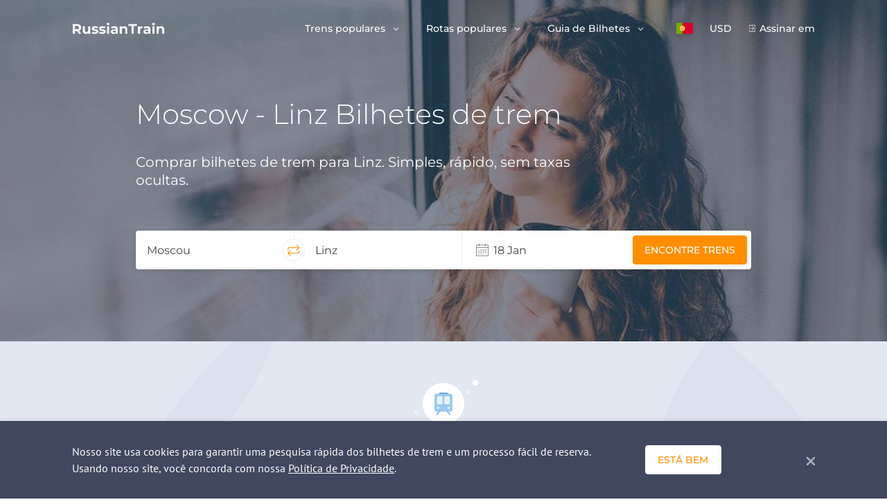

--- FILE ---
content_type: text/html; charset=UTF-8
request_url: https://www.russiantrain.com/pt/routes/moscow-linz
body_size: 8620
content:
<!DOCTYPE html>
<html lang="pt">
<head>

<script>(function(w,d,s,l,i){w[l]=w[l]||[];w[l].push({'gtm.start':
new Date().getTime(),event:'gtm.js'});var f=d.getElementsByTagName(s)[0],
j=d.createElement(s),dl=l!='dataLayer'?'&l='+l:'';j.async=true;j.src=
'https://www.googletagmanager.com/gtm.js?id='+i+dl;f.parentNode.insertBefore(j,f);
})(window,document,'script','dataLayer', 'GTM-PJ9ZQ57');</script>

<title>Moscow - Linz trens. Obter Bilhetes de Trem Online</title>
<meta charset="UTF-8">
<meta http-equiv="X-UA-Compatible" content="IE=edge">
<meta name="viewport" content="width=device-width, initial-scale=1">
<link href="https://fonts.googleapis.com/css?family=Montserrat:300,400,500,600,700" rel="stylesheet">
<link href="https://fonts.googleapis.com/css?family=PT+Sans" rel="stylesheet">
<meta name="csrf-param" content="_csrf-rt">
<meta name="csrf-token" content="Z1Mxc8jDBuixLamllXvUcmd9_9MFzPsZc6c70PeiAwMPPGFe_6xR2OVPkeGmMbUrNRqHl22uglQ162yolthQdw==">
<meta name="keywords" content="Moscow - Linz trem, bilhetes de trem, preços, horário, reservas online">
<meta name="description" content="Comprar bilhete de trem de Moscow - Linz Encontrar horário de trem e preços e planejar sua Moscow - Linz viagem. Agendamento online rápido e simples">
<link href="https://www.russiantrain.com/pt/routes/moscow-linz" rel="canonical">
<link href="https://www.russiantrain.com/routes/moscow-linz" rel="alternate" hreflang="en">
<link href="https://www.russiantrain.com/fr/routes/moscow-linz" rel="alternate" hreflang="fr">
<link href="https://www.russiantrain.com/es/routes/moscow-linz" rel="alternate" hreflang="es">
<link href="https://www.russiantrain.com/it/routes/moscow-linz" rel="alternate" hreflang="it">
<link href="https://www.russiantrain.com/pt/routes/moscow-linz" rel="alternate" hreflang="pt">
<link href="https://www.russiantrain.com/de/routes/moscow-linz" rel="alternate" hreflang="de">
<link href="/static/newDesign/common/bootstrap.min.css?v=1582635070" rel="stylesheet">
<link href="/assets/css-compress/3a35222f8979aa9df074ed9f495dab69.css?v=1688072705" rel="stylesheet">
<script>var maptilerUrl="ee8f54bf-cea4-4a1b-a824-f539e657b27f";
var searchSuggestions=[{"data":2000000,"value":"Moscou","sort":375},{"data":2004000,"value":"São Petersburgo","sort":374},{"data":1000001,"value":"Helsinki","sort":369},{"data":2034137,"value":"Vladivostok","sort":367},{"data":2060615,"value":"Cazã","sort":372},{"data":2030000,"value":"Ecaterimburgo","sort":366},{"data":2060001,"value":"Nijni Novgorod","sort":368},{"data":2044000,"value":"Novosibirsk","sort":357},{"data":2054000,"value":"Irkutsk","sort":373}];
var exchanges={"EUR":"0.011816","RUB":"1.000000","USD":"0.013365"};
var apiUrl="https:\/\/api.russiantrain.com\/";
var ajaxBaseUrl="\/pt\/";
var lang="pt";
var baseUrl="https:\/\/www.russiantrain.com\/";
var isIm=true;</script></head>
<body class="menu-transparent">
<noscript>
<iframe src="https://www.googletagmanager.com/ns.html?id=GTM-PJ9ZQ57"
height="0" width="0"
style="display:none;visibility:hidden">
</iframe>
</noscript>

<script>
(function (w, d, t, r, u) {
var f, n, i;
w[u] = w[u] || [], f = function () {
var o = {ti: "26027136"};
o.q = w[u], w[u] = new UET(o), w[u].push("pageLoad")
}, n = d.createElement(t), n.src = r, n.async = 1, n.onload = n.onreadystatechange = function () {
var s = this.readyState;
s && s !== "loaded" && s !== "complete" || (f(), n.onload = n.onreadystatechange = null)
}, i = d.getElementsByTagName(t)[0], i.parentNode.insertBefore(n, i)
})(window, document, "script", "//bat.bing.com/bat.js", "uetq");
</script>
<div class="wrapper">
<header class="header ">
<div class="container">
<div class="row">
<div class="col-12 header__container">
<nav class="navbar navbar-expand-lg d-flex justify-content-between">
<a class="d-block navbar__logo" href="/pt">
<svg xmlns="http://www.w3.org/2000/svg" width="133" height="17" viewBox="0 0 133 17">
<path fill="#F5F6F7" fill-rule="evenodd"
d="M9.921 15.839l-2.7-3.925H4.24v3.925H1V1.751h6.06c1.241 0 2.318.208 3.231.624.914.416 1.617 1.006 2.11 1.77.494.766.74 1.671.74 2.718 0 1.046-.25 1.949-.75 2.707-.5.758-1.21 1.338-2.13 1.74l3.14 4.529h-3.48zm-.06-8.976c0-.792-.253-1.399-.76-1.821-.507-.423-1.247-.634-2.22-.634H4.24v4.91h2.64c.973 0 1.713-.214 2.22-.644.507-.43.76-1.033.76-1.811zM26.324 5.01V15.84h-2.96v-1.288a4.14 4.14 0 0 1-1.48 1.077 4.632 4.632 0 0 1-1.861.372c-1.414 0-2.534-.41-3.36-1.228-.827-.818-1.24-2.032-1.24-3.642V5.01h3.12v5.656c0 1.744.726 2.616 2.18 2.616.747 0 1.347-.245 1.8-.735.454-.49.68-1.217.68-2.183V5.01h3.12zM32.844 16c-.893 0-1.766-.11-2.62-.332-.853-.221-1.533-.5-2.04-.835l1.04-2.254c.48.308 1.06.56 1.74.754.68.195 1.347.292 2 .292 1.321 0 1.981-.329 1.981-.986 0-.309-.18-.53-.54-.664-.36-.134-.913-.248-1.66-.342-.88-.134-1.607-.289-2.18-.463a3.38 3.38 0 0 1-1.49-.926c-.42-.443-.63-1.073-.63-1.892 0-.684.196-1.291.59-1.821.393-.53.966-.943 1.72-1.238.753-.295 1.643-.443 2.67-.443.76 0 1.517.084 2.27.252.754.168 1.377.399 1.87.694l-1.04 2.234a6.18 6.18 0 0 0-3.1-.805c-.667 0-1.167.094-1.5.282-.334.188-.5.43-.5.724 0 .336.18.57.54.705.36.134.933.261 1.72.382.88.148 1.6.305 2.16.473.56.168 1.047.473 1.46.916.414.443.62 1.06.62 1.851 0 .671-.2 1.268-.6 1.792-.4.523-.983.929-1.75 1.217-.767.289-1.677.433-2.73.433zm10.622 0c-.893 0-1.766-.11-2.62-.332-.853-.221-1.534-.5-2.04-.835l1.04-2.254c.48.308 1.06.56 1.74.754.68.195 1.347.292 2 .292 1.32 0 1.98-.329 1.98-.986 0-.309-.18-.53-.54-.664-.36-.134-.913-.248-1.66-.342-.88-.134-1.606-.289-2.18-.463a3.38 3.38 0 0 1-1.49-.926c-.42-.443-.63-1.073-.63-1.892 0-.684.196-1.291.59-1.821.393-.53.967-.943 1.72-1.238.754-.295 1.644-.443 2.67-.443.76 0 1.517.084 2.27.252.754.168 1.378.399 1.871.694l-1.04 2.234a6.18 6.18 0 0 0-3.1-.805c-.667 0-1.167.094-1.5.282-.334.188-.5.43-.5.724 0 .336.18.57.54.705.36.134.933.261 1.72.382.88.148 1.6.305 2.16.473.56.168 1.047.473 1.46.916.414.443.62 1.06.62 1.851 0 .671-.2 1.268-.6 1.792-.4.523-.983.929-1.75 1.217-.767.289-1.677.433-2.73.433zm7.001-10.989h3.121V15.84h-3.12V5.011zm1.56-1.51c-.573 0-1.04-.167-1.4-.502a1.636 1.636 0 0 1-.54-1.248c0-.496.18-.912.54-1.248.36-.335.827-.503 1.4-.503.574 0 1.04.161 1.4.483.361.322.541.725.541 1.208 0 .523-.18.956-.54 1.298-.36.342-.827.513-1.4.513zm8.802 1.35c1.667 0 2.947.398 3.84 1.197.894.798 1.34 2.002 1.34 3.612v6.179h-2.92v-1.348C62.503 15.497 61.41 16 59.81 16c-.827 0-1.544-.14-2.15-.423-.607-.281-1.07-.67-1.39-1.167a3.052 3.052 0 0 1-.48-1.69c0-1.007.376-1.798 1.13-2.375.753-.577 1.916-.866 3.49-.866h2.48c0-.684-.206-1.21-.62-1.58-.413-.369-1.033-.553-1.86-.553-.573 0-1.137.09-1.69.272a4.462 4.462 0 0 0-1.41.734l-1.12-2.194c.586-.415 1.29-.737 2.11-.966a9.4 9.4 0 0 1 2.53-.342zm-.24 9.036c.533 0 1.007-.124 1.42-.373.414-.248.707-.613.88-1.096V11.31h-2.14c-1.28 0-1.92.422-1.92 1.268 0 .402.156.72.47.956.313.234.743.352 1.29.352zM75.371 4.85c1.334 0 2.41.403 3.23 1.208.82.805 1.23 1.999 1.23 3.582v6.199h-3.12v-5.716c0-.858-.186-1.5-.56-1.922-.373-.422-.913-.634-1.62-.634-.787 0-1.413.245-1.88.735-.467.49-.7 1.217-.7 2.184v5.353h-3.12V5.011h2.98V6.28a4.137 4.137 0 0 1 1.54-1.056 5.337 5.337 0 0 1 2.02-.373zm10.402-.442h-4.48V1.75h12.201v2.657h-4.48v11.431h-3.241V4.408zM97.995 6.44c.373-.523.876-.919 1.51-1.187.633-.269 1.363-.403 2.19-.403v2.898c-.346-.026-.58-.04-.7-.04-.893 0-1.593.252-2.1.755-.507.503-.76 1.258-.76 2.264v5.112h-3.12V5.011h2.98v1.43zm9.981-1.59c1.667 0 2.947.4 3.84 1.198.894.798 1.341 2.002 1.341 3.612v6.179h-2.92v-1.348c-.587 1.006-1.68 1.509-3.28 1.509-.828 0-1.545-.14-2.151-.423-.607-.281-1.07-.67-1.39-1.167a3.052 3.052 0 0 1-.48-1.69c0-1.007.376-1.798 1.13-2.375.753-.577 1.917-.866 3.49-.866h2.48c0-.684-.206-1.21-.62-1.58-.413-.369-1.033-.553-1.86-.553-.573 0-1.137.09-1.69.272a4.462 4.462 0 0 0-1.41.734l-1.12-2.194c.586-.415 1.29-.737 2.11-.966a9.4 9.4 0 0 1 2.53-.342zm-.24 9.037c.534 0 1.007-.124 1.42-.373.414-.248.707-.613.88-1.096V11.31h-2.14c-1.28 0-1.92.422-1.92 1.268 0 .402.157.72.47.956.313.234.743.352 1.29.352zm8.241-8.876h3.12V15.84h-3.12V5.011zm1.56-1.51c-.573 0-1.04-.167-1.4-.502a1.636 1.636 0 0 1-.54-1.248c0-.496.18-.912.54-1.248.36-.335.827-.503 1.4-.503.574 0 1.04.161 1.4.483.36.322.541.725.541 1.208 0 .523-.18.956-.54 1.298-.36.342-.827.513-1.4.513zm11.002 1.35c1.334 0 2.41.402 3.23 1.207.82.805 1.231 1.999 1.231 3.582v6.199h-3.12v-5.716c0-.858-.187-1.5-.56-1.922-.374-.422-.914-.634-1.62-.634-.788 0-1.414.245-1.881.735-.467.49-.7 1.217-.7 2.184v5.353h-3.12V5.011h2.98V6.28a4.137 4.137 0 0 1 1.54-1.056 5.337 5.337 0 0 1 2.02-.373z"/>
</svg>
</a>
<div class="hamburger hamburger--slider d-lg-none rtjs-menu-button" data-toggle="collapse"
data-target="#mainMenu" aria-controls="mainMenu" aria-expanded="false"
aria-label="Toggle navigation">
<div class="hamburger-box">
<div class="hamburger-inner"></div>
</div>
</div>
<div class="collapse navbar-collapse flex-grow-0">
<ul class="navbar-nav mr-auto pt-6 pt-lg-0">
<li class="nav-item dropdown">
<a href="#" class="nav-link dropdown-toggle d-flex align-items-center d-lg-block py-4 py-lg-0" role="button"
data-toggle="dropdown" aria-haspopup="true" aria-expanded="false">
Trens populares </a>
<div class="dropdown-menu shadow-1" aria-labelledby="navbarDropdown">
<div class="d-flex d-lg-none dropdown-back">
Trens populares </div>
<a class="dropdown-item" href="/pt/sapsan">Sapsan</a> <a class="dropdown-item" href="/pt/allegro">Allegro</a> <a class="dropdown-item" href="/pt/trains">Todos os trens</a> </div>
</li>
<li class="nav-item dropdown">
<a href="#" class="nav-link dropdown-toggle d-flex align-items-center d-lg-block py-4 py-lg-0" role="button"
data-toggle="dropdown" aria-haspopup="true" aria-expanded="false">
Rotas populares </a>
<div class="dropdown-menu shadow-1" aria-labelledby="navbarDropdown">
<div class="d-flex d-lg-none dropdown-back">
Rotas populares </div>
<a class="dropdown-item" href="/pt/routes/moscow-st-petersburg">Moscou-São Petersburgo</a> <a class="dropdown-item" href="/pt/routes/helsinki-st-petersburg">Helsinque - São Petersburgo</a> <a class="dropdown-item" href="/pt/trans_siberian">Trans-Siberian</a> <a class="dropdown-item" href="/pt/routes">Todas as rotas e cronogramas</a> </div>
</li>
<li class="nav-item dropdown">
<a href="#" class="nav-link dropdown-toggle d-flex align-items-center d-lg-block py-4 py-lg-0" role="button"
data-toggle="dropdown" aria-haspopup="true" aria-expanded="false">
Guia de Bilhetes </a>
<div class="dropdown-menu shadow-1" aria-labelledby="navbarDropdown">
<div class="d-flex d-lg-none dropdown-back">
Guia de Bilhetes </div>
<a class="dropdown-item" href="/pt/train_types">Tipos de trem russo</a> <a class="dropdown-item" href="/pt/carriage_classes">Classes dos vagões de trem russo</a> <a class="dropdown-item" href="/pt/st_petersburg_railway_stations">Estação ferroviária de São Petersburgo</a> <a class="dropdown-item" href="/pt/moscow_railway_stations">Estação ferroviária de Moscou</a> <a class="dropdown-item" href="/pt/train_tickets">Tipos de bilhete</a> <a class="dropdown-item" href="/pt/group_travel">Grupo de viagem</a> <a class="dropdown-item" href="/pt/child_policy">Política para crianças</a> <a class="dropdown-item" href="/pt/change_tickets">Troque a solicitação de bilhete</a> <a class="dropdown-item" href="/pt/cancel_tickets">Cancele bilhetes</a> </div>
</li>
<li class="nav-item dropdown-click lang">
<a class="nav-link dropdown-toggle lang__selected d-flex align-items-center d-lg-block py-4 py-lg-0"
href="#" role="button"
data-toggle="dropdown" aria-haspopup="true" aria-expanded="false">
<div class="lang__menu-item shadow-1 lang__menu-item--pt"><span class="lang-name">Português</span></div> </a>
<div class="dropdown-menu lang__menu shadow-1" aria-labelledby="navbarDropdown">
<div class="d-flex d-lg-none dropdown-back"><div class="lang__menu-item shadow-1 lang__menu-item--pt"></div> Idioma </div>
<a href="/pt/routes/moscow-linz"><div class="lang__menu-item lang__menu-item--pt"><span class="lang-name">Português</span></div></a> <a href="/routes/moscow-linz"><div class="lang__menu-item lang__menu-item--en"><span class="lang-name">English</span></div></a> <a href="/fr/routes/moscow-linz"><div class="lang__menu-item lang__menu-item--fr"><span class="lang-name">Francês</span></div></a> <a href="/es/routes/moscow-linz"><div class="lang__menu-item lang__menu-item--es"><span class="lang-name">Español</span></div></a> <a href="/it/routes/moscow-linz"><div class="lang__menu-item lang__menu-item--it"><span class="lang-name">Italiano</span></div></a> <a href="/de/routes/moscow-linz"><div class="lang__menu-item lang__menu-item--de"><span class="lang-name">Deutsch</span></div></a> </div>
</li>
<li class="nav-item dropdown-click currency pb-6 py-lg-0">
<a class="nav-link dropdown-toggle currency__selected d-flex align-items-center d-lg-block py-4 py-lg-0"
href="#" role="button"
data-toggle="dropdown" aria-haspopup="true" aria-expanded="false">
USD </a>
<div class="dropdown-menu currency__menu shadow-1" aria-labelledby="navbarDropdown">
<div class="d-flex d-lg-none dropdown-back">Currency</div>
<div class="currency__menu-item" data-currency="USD" style="display:none">USD</div> <div class="currency__menu-item" data-currency="RUB" style="display:block">RUB</div> <div class="currency__menu-item" data-currency="EUR" style="display:block">EUR</div> </div>
</li>
<li class="nav-item sign-in py-4 py-lg-0">
<a class="nav-link sign-in__item" href="/pt/login">Assinar em</a> </li>
</ul>
</div>
</nav>
</div>
</div>
</div>
</header>
<div class="header__fixed">
<div class="container">
<div class="row">
<div class="col-12 header__fixed-wrapper"></div>
</div>
</div>
</div>
<div id="quick-request-container"></div>
<div class="main-content">
<section class="route-banner route-banner-bg--default rtjs-banner"><div class="container">
<div class="row">
<div class="col-12 col-lg-10 offset-lg-1">
<h1 class="route-banner__title mb-4 mb-md-8">
Moscow - Linz Bilhetes de trem </h1>
</div>
<div class="col-12 col-sm-8 col-md-8 offset-lg-1">
<div class="route-banner__text mb-15">
Comprar bilhetes de trem para Linz. Simples, rápido, sem taxas ocultas. </div>
</div>
<div class="col-12 col-lg-10 offset-lg-1 banner-form-wrapper">
<div class="fixed-form" data-field-depart='#cityFrom' data-field-arrival='#cityTo' data-field-depart-code='[name="codeFrom"]' data-field-arrival-code='[name="codeTo"]' data-field-date-range='#dateRange'>
<form class="align-items-stretch align-items-md-center d-flex flex-column flex-md-row justify-content-center m-auto header-search shadow-1 pb-4 pb-md-0" action="/pt/search-im" method="get"> <div class="align-items-center d-flex flex-grow-1 header-search__item">
<input type="text" id="cityFrom" class="header-search__input" value="Moscou" placeholder="Cidade de Partida"> <span class="search-form-error search-form-error-hidden" data-field="depart"></span> <input type="hidden" name="codeFrom" value="2000000"> <span class="search-form-error search-form-error-hidden" data-field="code"></span> <span class="align-items-center d-flex header-search__reverse justify-content-center"><i
class="rt-icons icon-exchange"></i></span>
</div>
<div class="align-items-center d-flex flex-grow-1 header-search__item">
<input type="text" id="cityTo" class="header-search__input" value="Linz" placeholder="Cidade de Chegada"> <span class="search-form-error search-form-error-hidden" data-field="arrival"></span> <input type="hidden" name="codeTo" value="8100133"> <span class="search-form-error search-form-error-hidden" data-field="arrival-code"></span> <span class="search-form-error search-form-error-hidden" data-field="code"></span> </div>
<div class="align-items-center d-flex flex-grow-1 header-search__item">
<input type="text" id="dateRange" class="header-search__input header-search__input--date" readonly placeholder="Selecione Data" autocomplete="off" data-one-way="Apenas ida" data-roundtrip="Volta"> <span class="search-form-error search-form-error-hidden" data-field="date-range"></span> <input type="hidden" name="dateDep"> <input type="hidden" name="dateRet"> </div>
<div class="align-items-center align-items-lg-end d-flex flex-grow-1 justify-content-start justify-content-md-end header-search__item flex-lg-column">
<button class="btn btn-orange" type="submit">Encontre trens</button>
</div>
</form></div>
</div>
</div>
</div>
</section>
<section class="route-find-back py-15">
<div class="container">
<div class="row">
<div class="col-12">
<div class="route-find-back__icon d-flex justify-content-center align-items-center mx-sm-auto ml-4">
<img src="/static/newDesign/blocks/route/img/train-2.png" alt="">
</div>
<h2 class="route-find-back__title text-left text-sm-center my-8">
Como eu retorno para Moscou </h2>
<div class="route-find-back__text text-left text-sm-center">
Encontrar horários de trem e comprar bilhetes de Linz para Moscou </div>
<div class="route-find-back__button mt-8 text-left text-sm-center">
<a href="/pt/routes/linz-moscow" class="btn btn-orange">
Comprar bilhetes </a>
</div>
</div>
</div>
</div>
</section>
<section class="route-more bg-white pb-20 pb-sm-15 pt-15 py-lg-20">
<div class="container">
<div class="row">
<div class="col-12">
<h2 class="route-more__title mb-8 text-left text-lg-center">
Ideias de outras viagens </h2>
</div>
</div>
<div class="row">
<div class="col-12 col-md-6 col-lg-4 mb-8 mb-lg-0">
<a href="/pt/routes/moscow-st-petersburg"
class="route-more__item route-item shadow-1 d-flex flex-column justify-content-between">
<div class="route-item__title flex-grow-1">
Moscou - São Petersburgo </div>
<div class="route-item__button">
<i class="rt-icons icon-stroke"></i>
</div>
</a>
</div>
</div>
<div class="row">
<div class="col-12">
<div class="route-more__button mt-0 mt-lg-8 text-center">
<a href="/pt/routes" class="btn btn-orange">
Ver todas as Rotas </a>
</div>
</div>
</div>
</div>
</section>
<section class="crosslinks pt-15 pt-lg-20 pb-7 pb-lg-12">
<div class="container">
<div class="row">
<div class="col-12">
<h3 class="crosslinks__title text-left text-lg-center">
Selecionamos os seguintes artigos para você </h3>
</div>
</div>
<div class="row">
<div class="col-12 col-sm-6 align-items-stretch d-flex flex-column">
<a href="/pt/train_types" class="align-items-center crosslinks__link d-flex justify-content-between">
<span>
Tipos de trem russo </span>
<i class="rt-icons icon-arrow-right" aria-hidden="true"></i>
</a>
</div>
<div class="col-12 col-sm-6 align-items-stretch d-flex flex-column">
<a href="/pt/carriage_classes" class="align-items-center crosslinks__link d-flex justify-content-between">
<span>
Classes dos vagões de trem russo </span>
<i class="rt-icons icon-arrow-right" aria-hidden="true"></i>
</a>
</div>
<div class="col-12 col-sm-6 align-items-stretch d-flex flex-column">
<a href="/pt/train_tickets" class="align-items-center crosslinks__link d-flex justify-content-between">
<span>
Tipos de bilhete </span>
<i class="rt-icons icon-arrow-right" aria-hidden="true"></i>
</a>
</div>
<div class="col-12 col-sm-6 align-items-stretch d-flex flex-column">
<a href="/pt/child_policy" class="align-items-center crosslinks__link d-flex justify-content-between">
<span>
Política para crianças </span>
<i class="rt-icons icon-arrow-right" aria-hidden="true"></i>
</a>
</div>
</div>
</div>
</section>
<div class="button-up"
data-name="route"
data-type="5">
<span class="btn btn-white-orange shadow-1">
Verifique os preços </span>
</div>
</div>
<div class="footer-spacer"></div>
</div>
<footer class="footer footer--white pt-10 pt-lg-15 pb-10">
<div class="container">
<div class="row">
<div id="accordionFooter" class="col-12 d-block d-lg-flex align-items-start justify-content-between footer-menu">
<div class="footer-menu__item w-100">
<div id="heading-1" class="footer-menu__title">
<div class="footer-menu__title-collapse align-items-center d-flex justify-content-between" data-toggle="collapse" data-target="#collapse-1" aria-expanded="false" aria-controls="collapse-1">
Procurar bilhetes <i class="rt-icons icon-arrow-down-navigate d-lg-none" aria-hidden="true"></i>
</div>
</div>
<div id="collapse-1" class="rtjs-footer-accordion collapse show" aria-labelledby="heading-1" data-parent="#accordionFooter">
<ul class="footer-menu__body">
<li>
<a href="/pt/routes/st-petersburg-moscow">São Petersburgo - Moscou</a> </li>
<li>
<a href="/pt/sapsan">Sapsan</a> </li>
<li>
<a href="/pt/allegro">Allegro</a> </li>
<li>
<a href="/pt/trans_siberian">Trans-Siberian</a> </li>
</ul>
</div>
</div>
<div class="footer-menu__item w-100">
<div id="heading-2" class="footer-menu__title">
<div class="footer-menu__title-collapse align-items-center d-flex justify-content-between" data-toggle="collapse" data-target="#collapse-2" aria-expanded="false" aria-controls="collapse-2">
Trens FAQ <i class="rt-icons icon-arrow-down-navigate d-lg-none" aria-hidden="true"></i>
</div>
</div>
<div id="collapse-2" class="rtjs-footer-accordion collapse show" aria-labelledby="heading-2" data-parent="#accordionFooter">
<ul class="footer-menu__body">
<li>
<a href="/pt/train_types">Tipos de trem russo</a> </li>
<li>
<a href="/pt/carriage_classes">Classes dos vagões de trem russo</a> </li>
<li>
<a href="/pt/st_petersburg_railway_stations">Estação ferroviária de São Petersburgo</a> </li>
<li>
<a href="/pt/moscow_railway_stations">Estação ferroviária de Moscou</a> </li>
<li>
<a href="/pt/faq">Perguntas populares</a> </li>
<li>
<a href="/pt/important_information_about_etickets">Informações sobre e-tickets</a> </li>
</ul>
</div>
</div>
<div class="footer-menu__item w-100">
<div id="heading-3" class="footer-menu__title">
<div class="footer-menu__title-collapse align-items-center d-flex justify-content-between" data-toggle="collapse" data-target="#collapse-3" aria-expanded="false" aria-controls="collapse-3">
Guia de bilhetes <i class="rt-icons icon-arrow-down-navigate d-lg-none" aria-hidden="true"></i>
</div>
</div>
<div id="collapse-3" class="rtjs-footer-accordion collapse show" aria-labelledby="heading-3" data-parent="#accordionFooter">
<ul class="footer-menu__body">
<li>
<a href="/pt/routes">Rotas e horários</a> </li>
<li>
<a href="/pt/group_travel">Grupo de viagem</a> </li>
<li>
<a href="/pt/train_tickets">Tipos de bilhete</a> </li>
<li>
<a href="/pt/child_policy">Política para crianças</a> </li>
<li>
<a href="/pt/change_tickets">Troque a solicitação de bilhete</a> </li>
<li>
<a href="/pt/cancel_tickets">Cancele bilhetes</a> </li>
</ul>
</div>
</div>
<div class="footer-menu__item w-100">
<div id="heading-4" class="footer-menu__title">
<div class="footer-menu__title-collapse align-items-center d-flex justify-content-between" data-toggle="collapse" data-target="#collapse-4" aria-expanded="false" aria-controls="collapse-4">
Programa de afiliação <i class="rt-icons icon-arrow-down-navigate d-lg-none" aria-hidden="true"></i>
</div>
</div>
<div id="collapse-4" class="rtjs-footer-accordion collapse show" aria-labelledby="heading-4" data-parent="#accordionFooter">
<ul class="footer-menu__body">
<li>
<a href="/pt/for_partners">Para donos de página de internet</a> </li>
<li>
<a href="/pt/for_agents">Para agentes de viagem</a> </li>
</ul>
</div>
</div>
<div class="footer-menu__item w-100">
<div id="heading-5" class="footer-menu__title">
<div class="footer-menu__title-collapse align-items-center d-flex justify-content-between" data-toggle="collapse" data-target="#collapse-5" aria-expanded="false" aria-controls="collapse-5">
Contato <i class="rt-icons icon-arrow-down-navigate d-lg-none" aria-hidden="true"></i>
</div>
</div>
<div id="collapse-5" class="rtjs-footer-accordion collapse show" aria-labelledby="heading-5" data-parent="#accordionFooter">
<ul class="footer-menu__body">
<li>
<a href="/pt/about_us">Sobre nós</a> </li>
<li>
<a href="/pt/contact_us">Contatos</a> </li>
</ul>
</div>
</div>
</div>
<div class="col-12 col-lg-4 payment-methods">
<div class="payment-methods__title">Payment methods</div>
<div class="d-flex flex-row">
<div class="payment-methods__item payment-methods__item--master-card d-flex flex-column align-items-center justify-content-center"></div>
<div class="payment-methods__item payment-methods__item--visa d-flex flex-column align-items-center justify-content-center"></div>

</div>
</div>
</div>
<div class="row">
<div class="col-12">
<hr class="mt-8 mt-lg-10 mb-4">
</div>
</div>
<div class="row">
<div class="col-12 col-sm-6 col-lg-3 mb-6 mb-sm-0 order-1">
<div class="footer-copyright">
<a href="#" class="footer-copyright__logo mb-2">
<svg xmlns="http://www.w3.org/2000/svg" width="133" height="17" viewBox="0 0 133 17">
<path fill="#F5F6F7" fill-rule="evenodd"
d="M9.921 15.839l-2.7-3.925H4.24v3.925H1V1.751h6.06c1.241 0 2.318.208 3.231.624.914.416 1.617 1.006 2.11 1.77.494.766.74 1.671.74 2.718 0 1.046-.25 1.949-.75 2.707-.5.758-1.21 1.338-2.13 1.74l3.14 4.529h-3.48zm-.06-8.976c0-.792-.253-1.399-.76-1.821-.507-.423-1.247-.634-2.22-.634H4.24v4.91h2.64c.973 0 1.713-.214 2.22-.644.507-.43.76-1.033.76-1.811zM26.324 5.01V15.84h-2.96v-1.288a4.14 4.14 0 0 1-1.48 1.077 4.632 4.632 0 0 1-1.861.372c-1.414 0-2.534-.41-3.36-1.228-.827-.818-1.24-2.032-1.24-3.642V5.01h3.12v5.656c0 1.744.726 2.616 2.18 2.616.747 0 1.347-.245 1.8-.735.454-.49.68-1.217.68-2.183V5.01h3.12zM32.844 16c-.893 0-1.766-.11-2.62-.332-.853-.221-1.533-.5-2.04-.835l1.04-2.254c.48.308 1.06.56 1.74.754.68.195 1.347.292 2 .292 1.321 0 1.981-.329 1.981-.986 0-.309-.18-.53-.54-.664-.36-.134-.913-.248-1.66-.342-.88-.134-1.607-.289-2.18-.463a3.38 3.38 0 0 1-1.49-.926c-.42-.443-.63-1.073-.63-1.892 0-.684.196-1.291.59-1.821.393-.53.966-.943 1.72-1.238.753-.295 1.643-.443 2.67-.443.76 0 1.517.084 2.27.252.754.168 1.377.399 1.87.694l-1.04 2.234a6.18 6.18 0 0 0-3.1-.805c-.667 0-1.167.094-1.5.282-.334.188-.5.43-.5.724 0 .336.18.57.54.705.36.134.933.261 1.72.382.88.148 1.6.305 2.16.473.56.168 1.047.473 1.46.916.414.443.62 1.06.62 1.851 0 .671-.2 1.268-.6 1.792-.4.523-.983.929-1.75 1.217-.767.289-1.677.433-2.73.433zm10.622 0c-.893 0-1.766-.11-2.62-.332-.853-.221-1.534-.5-2.04-.835l1.04-2.254c.48.308 1.06.56 1.74.754.68.195 1.347.292 2 .292 1.32 0 1.98-.329 1.98-.986 0-.309-.18-.53-.54-.664-.36-.134-.913-.248-1.66-.342-.88-.134-1.606-.289-2.18-.463a3.38 3.38 0 0 1-1.49-.926c-.42-.443-.63-1.073-.63-1.892 0-.684.196-1.291.59-1.821.393-.53.967-.943 1.72-1.238.754-.295 1.644-.443 2.67-.443.76 0 1.517.084 2.27.252.754.168 1.378.399 1.871.694l-1.04 2.234a6.18 6.18 0 0 0-3.1-.805c-.667 0-1.167.094-1.5.282-.334.188-.5.43-.5.724 0 .336.18.57.54.705.36.134.933.261 1.72.382.88.148 1.6.305 2.16.473.56.168 1.047.473 1.46.916.414.443.62 1.06.62 1.851 0 .671-.2 1.268-.6 1.792-.4.523-.983.929-1.75 1.217-.767.289-1.677.433-2.73.433zm7.001-10.989h3.121V15.84h-3.12V5.011zm1.56-1.51c-.573 0-1.04-.167-1.4-.502a1.636 1.636 0 0 1-.54-1.248c0-.496.18-.912.54-1.248.36-.335.827-.503 1.4-.503.574 0 1.04.161 1.4.483.361.322.541.725.541 1.208 0 .523-.18.956-.54 1.298-.36.342-.827.513-1.4.513zm8.802 1.35c1.667 0 2.947.398 3.84 1.197.894.798 1.34 2.002 1.34 3.612v6.179h-2.92v-1.348C62.503 15.497 61.41 16 59.81 16c-.827 0-1.544-.14-2.15-.423-.607-.281-1.07-.67-1.39-1.167a3.052 3.052 0 0 1-.48-1.69c0-1.007.376-1.798 1.13-2.375.753-.577 1.916-.866 3.49-.866h2.48c0-.684-.206-1.21-.62-1.58-.413-.369-1.033-.553-1.86-.553-.573 0-1.137.09-1.69.272a4.462 4.462 0 0 0-1.41.734l-1.12-2.194c.586-.415 1.29-.737 2.11-.966a9.4 9.4 0 0 1 2.53-.342zm-.24 9.036c.533 0 1.007-.124 1.42-.373.414-.248.707-.613.88-1.096V11.31h-2.14c-1.28 0-1.92.422-1.92 1.268 0 .402.156.72.47.956.313.234.743.352 1.29.352zM75.371 4.85c1.334 0 2.41.403 3.23 1.208.82.805 1.23 1.999 1.23 3.582v6.199h-3.12v-5.716c0-.858-.186-1.5-.56-1.922-.373-.422-.913-.634-1.62-.634-.787 0-1.413.245-1.88.735-.467.49-.7 1.217-.7 2.184v5.353h-3.12V5.011h2.98V6.28a4.137 4.137 0 0 1 1.54-1.056 5.337 5.337 0 0 1 2.02-.373zm10.402-.442h-4.48V1.75h12.201v2.657h-4.48v11.431h-3.241V4.408zM97.995 6.44c.373-.523.876-.919 1.51-1.187.633-.269 1.363-.403 2.19-.403v2.898c-.346-.026-.58-.04-.7-.04-.893 0-1.593.252-2.1.755-.507.503-.76 1.258-.76 2.264v5.112h-3.12V5.011h2.98v1.43zm9.981-1.59c1.667 0 2.947.4 3.84 1.198.894.798 1.341 2.002 1.341 3.612v6.179h-2.92v-1.348c-.587 1.006-1.68 1.509-3.28 1.509-.828 0-1.545-.14-2.151-.423-.607-.281-1.07-.67-1.39-1.167a3.052 3.052 0 0 1-.48-1.69c0-1.007.376-1.798 1.13-2.375.753-.577 1.917-.866 3.49-.866h2.48c0-.684-.206-1.21-.62-1.58-.413-.369-1.033-.553-1.86-.553-.573 0-1.137.09-1.69.272a4.462 4.462 0 0 0-1.41.734l-1.12-2.194c.586-.415 1.29-.737 2.11-.966a9.4 9.4 0 0 1 2.53-.342zm-.24 9.037c.534 0 1.007-.124 1.42-.373.414-.248.707-.613.88-1.096V11.31h-2.14c-1.28 0-1.92.422-1.92 1.268 0 .402.157.72.47.956.313.234.743.352 1.29.352zm8.241-8.876h3.12V15.84h-3.12V5.011zm1.56-1.51c-.573 0-1.04-.167-1.4-.502a1.636 1.636 0 0 1-.54-1.248c0-.496.18-.912.54-1.248.36-.335.827-.503 1.4-.503.574 0 1.04.161 1.4.483.36.322.541.725.541 1.208 0 .523-.18.956-.54 1.298-.36.342-.827.513-1.4.513zm11.002 1.35c1.334 0 2.41.402 3.23 1.207.82.805 1.231 1.999 1.231 3.582v6.199h-3.12v-5.716c0-.858-.187-1.5-.56-1.922-.374-.422-.914-.634-1.62-.634-.788 0-1.414.245-1.881.735-.467.49-.7 1.217-.7 2.184v5.353h-3.12V5.011h2.98V6.28a4.137 4.137 0 0 1 1.54-1.056 5.337 5.337 0 0 1 2.02-.373z"/>
</svg>
</a>
<div class="footer-copyright__text">© 2003 - 2026 «Anyday travel ltd»</div>
</div>
</div>
<div class="col-12 col-lg-6 order-3 order-lg-2 d-flex align-items-end mt-4 mt-sm-3 mt-md-4 mt-lg-0">
<div class="footer-copyright__text">
Tickets are provided by partners, including RZD-CPR Agreement N 299, FPC Agreement N FPC-22-316
Ticket prices are inclusive of service charge. This is a non-official OAO RZD website.
<p><br/>LLC "Anyday travel" (+7 921 327 30 40, from 8 a.m. till 9 p.m. GMT+3)
<br/>Minsk, Yakuba Kolasa street, 73/2 - 19 (info@russiantrain.com)
<br/>Registered by the Minsk Gorispolkom 9.03.2023 (TIN: 193676728)</p>
<p><img src="/img/bepaid_logos.svg" style="width: 100%;"></p>
</div>
</div>
<div class="col-12 col-sm-6 col-lg-3 order-2 order-lg-3 d-flex justify-content-sm-end">
<p>
<button class="btn btn-white-border quick-request-call">
Solicitação rápida </button>
</p>
</div>
</div>
</div>
</footer>





<script>
//try {
// var pageTracker = _gat._createTracker("UA-431679-27");
// pageTracker._trackPageview();
//    // _gaq.push(['_setCustomVar', //, //, //]);
//  //} catch (err) {
// console.warn("error");
//}
//window.onerror = function (msg, url, line) {
// var preventErrorAlert = true;
// _gaq.push(["_trackEvent", "JS Error", msg, navigator.userAgent + " -> " + url + " : " + line, 0, true]);
// return preventErrorAlert;
//};
//jQuery.error = function (message) {
// _gaq.push(["_trackEvent", "jQuery Error", message, navigator.userAgent, 0, true]);
//}
(function (i, s, o, g, r, a, m) {
i['GoogleAnalyticsObject'] = r;
i[r] = i[r] || function () {
(i[r].q = i[r].q || []).push(arguments)
}, i[r].l = 1 * new Date();
a = s.createElement(o),
m = s.getElementsByTagName(o)[0];
a.async = 1;
a.src = g;
m.parentNode.insertBefore(a, m)
})(window, document, 'script', '//www.google-analytics.com/analytics.js', 'ga');
ga('create', 'UA-431679-27', 'auto');
ga('require', 'displayfeatures');
ga('set', 'dimension1', 'final_newDesign');
ga('set', 'dimension2', '0');
ga('set', 'dimension3', 'p2_im_mode_false_50');
ga('send', 'pageview');
</script>
<script src="https://ajax.googleapis.com/ajax/libs/jquery/3.2.1/jquery.min.js"></script>
<script src="/static/newDesign/plugins/daterangepicker/moment.min.js?v=1548937519"></script>
<script src="/static/newDesign/plugins/daterangepicker/daterangepicker.js?v=1573026716"></script>
<script src="https://cdnjs.cloudflare.com/ajax/libs/moment.js/2.20.1/moment-with-locales.min.js"></script>
<script src="/assets/js-compress/4e96385c24d85b33bf0176ac8b332f44.js?v=1657183677"></script>
<script>jQuery(function ($) {
});</script></body></html>

--- FILE ---
content_type: image/svg+xml
request_url: https://www.russiantrain.com/static/newDesign/carcass/images/flags/portugal.svg
body_size: 823
content:
<?xml version="1.0" encoding="utf-8"?>
<!-- Generator: Adobe Illustrator 22.0.1, SVG Export Plug-In . SVG Version: 6.00 Build 0)  -->
<svg version="1.1" id="Capa_1" xmlns="http://www.w3.org/2000/svg" xmlns:xlink="http://www.w3.org/1999/xlink" x="0px" y="0px"
	 viewBox="0 0 512 341.4" style="enable-background:new 0 0 512 341.4;" xml:space="preserve">
<style type="text/css">
	.st0{fill:#D80027;}
	.st1{fill:#73AF00;}
	.st2{fill:#FFDA44;}
	.st3{fill:#FF4B55;}
	.st4{fill:#F5F5F5;}
	.st5{fill:#41479B;}
</style>
<g>
	<rect class="st0" width="512" height="341.4"/>
	<rect class="st1" width="185.4" height="341.4"/>
	<circle class="st2" cx="185.4" cy="170.7" r="79.4"/>
	<path class="st3" d="M211.9,144.2v35.3c0,14.6-11.9,26.5-26.5,26.5S159,194.1,159,179.5v-35.3H211.9 M220.8,126.6h-70.6
		c-4.9,0-8.8,4-8.8,8.8v44.1c0,24.4,19.8,44.1,44.1,44.1s44.1-19.8,44.1-44.1v-44.1C229.6,130.5,225.6,126.6,220.8,126.6
		L220.8,126.6z"/>
	<path class="st4" d="M211.9,144.2v35.3c0,14.6-11.9,26.5-26.5,26.5S159,194.1,159,179.5v-35.3H211.9"/>
	<path class="st2" d="M150.1,131c2.4,0,4.4,2,4.4,4.4s-2,4.4-4.4,4.4s-4.4-2-4.4-4.4S147.6,131,150.1,131z M220.7,131
		c2.4,0,4.4,2,4.4,4.4s-2,4.4-4.4,4.4s-4.4-2-4.4-4.4S218.3,131,220.7,131z M150.1,166.3c2.4,0,4.4,2,4.4,4.4s-2,4.4-4.4,4.4
		s-4.4-2-4.4-4.4C145.7,168.3,147.6,166.3,150.1,166.3z M220.7,166.3c2.4,0,4.4,2,4.4,4.4s-2,4.4-4.4,4.4s-4.4-2-4.4-4.4
		S218.3,166.3,220.7,166.3z M185.4,131c2.4,0,4.4,2,4.4,4.4s-2,4.4-4.4,4.4s-4.4-2-4.4-4.4S182.9,131,185.4,131z M211.9,198.8
		c2.4,0,4.4,2,4.4,4.4s-2,4.4-4.4,4.4s-4.4-2-4.4-4.4S209.4,198.8,211.9,198.8z M159.4,198.8c2.4,0,4.4,2,4.4,4.4s-2,4.4-4.4,4.4
		s-4.4-2-4.4-4.4S157,198.8,159.4,198.8z"/>
	<path class="st5" d="M191.1,168.5v7.6c0,3.1-2.6,5.7-5.7,5.7s-5.7-2.6-5.7-5.7v-7.6H191.1 M191.1,150.4v7.6c0,3.1-2.6,5.7-5.7,5.7
		s-5.7-2.6-5.7-5.7v-7.6H191.1 M191.1,186.7v7.6c0,3.1-2.6,5.7-5.7,5.7s-5.7-2.6-5.7-5.7v-7.6H191.1 M206.5,168.5v7.6
		c0,3.1-2.6,5.7-5.7,5.7s-5.7-2.6-5.7-5.7v-7.6H206.5 M175.8,168.5v7.6c0,3.1-2.6,5.7-5.7,5.7s-5.7-2.6-5.7-5.7v-7.6H175.8"/>
</g>
</svg>
